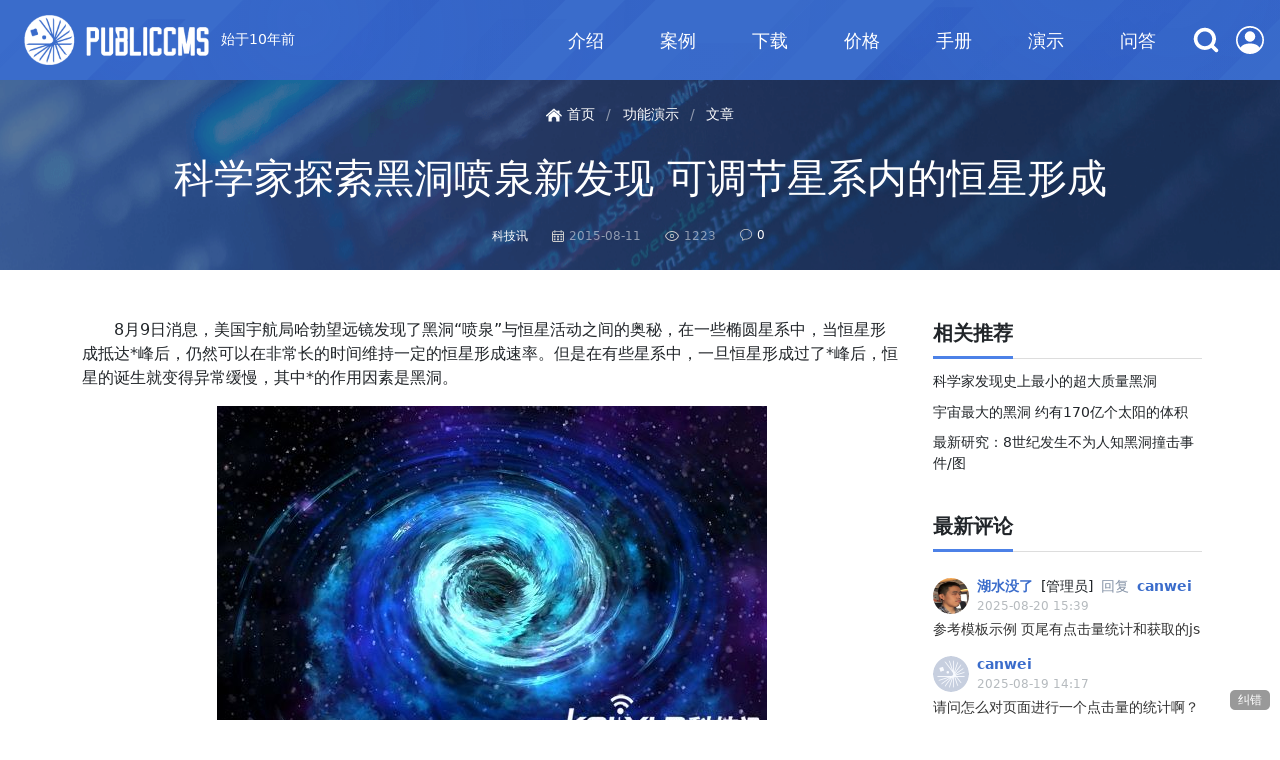

--- FILE ---
content_type: text/html; charset=utf-8
request_url: https://www.publiccms.com/article/2015/08-11/35.html
body_size: 39687
content:
<!DOCTYPE html>
<html lang="zh-Hans">
    <head>
        <meta charset="utf-8">
        <title>科学家探索黑洞喷泉新发现 可调节星系内的恒星形成 - 文章</title>
        <meta name="keywords" content="科学家,探索,黑洞,喷泉,新,发现,可,调节,星系,内,的,恒星,形成"/>
        <meta name="description" content="美国宇航局哈勃望远镜发现了黑洞“喷泉”与恒星活动之间的奥秘，在一些椭圆星系中，当恒星形成抵达最高峰后，仍然可以在非常长的时间维持一定的恒星形成速率。但是在有些星系中，一旦恒星形成过了最高峰后，恒星的诞生就变得异常缓慢，其中最大的作用因素是黑洞。"/>
        <meta charset="utf-8">
<meta name="viewport" content="width=device-width, initial-scale=1">
<link href="https://download.publiccms.com/assets/css/bootstrap.min.css" rel="stylesheet">
<link href="https://download.publiccms.com/assets/css/animate.min.css" rel="stylesheet" >
<link href="https://download.publiccms.com/assets/css/style.css" rel="stylesheet">
 
    </head>
    <body>
        <nav class="navbar navbar-expand-md fixed-top">
    <div class="container-fluid g-0">
        <a href="//www.publiccms.com/" class="navbar-brand p-0 text-white fs-7 ms-3 ms-lg-4"  data-diy="place"  data-diy-id="/common/c32a4f4a-ff5d-49cf-bb59-5d9784539174.html">
            <img src="https://download.publiccms.com/assets/img/logo.png" class="h-100 me-2" alt="PublicCMS">
            始于10年前
        </a>
        <div class="navbar-toggler collapsed me-2" role="button" data-bs-toggle="collapse" data-bs-target="#navbarCollapse" aria-controls="navbarCollapse" aria-expanded="false" aria-label="Toggle navigation">
            <svg width="20" height="14" viewBox="0 0 20 14" xmlns="http://www.w3.org/2000/svg"><path d="M0 0v2h20V0H0zm0 6v2h20V6H0zm0 6v2h20v-2H0z" fill="#fff" fill-rule="nonzero"/></svg>
        </div>
        <div class="collapse navbar-collapse" id="navbarCollapse">
            <ul class="navbar-nav ms-auto fs-6p" data-diy="category">
                <li class="nav-item dropdown" data-id="9" data-diy-item="9">
                    <a class="nav-link" href="//www.publiccms.com/introduction/">介绍</a>
					<ul class="dropdown-menu">
						<li><a class="dropdown-item" href="//www.publiccms.com/version/" data-id="66" data-diy-item="66" >版本</a></li>
						<li><a class="dropdown-item" href="//www.publiccms.com/question/" data-id="67" data-diy-item="67" >问题</a></li>
						<li><a class="dropdown-item" href="//www.publiccms.com/help/" data-id="65" data-diy-item="65" >帮助</a></li>
						<li><a class="dropdown-item" href="//www.publiccms.com/science/" data-id="17" data-diy-item="17" >技术</a></li>
						<li><a class="dropdown-item" href="//www.publiccms.com/about/" data-id="114" data-diy-item="114" >关于我们</a></li>
					</ul>
                </li>
                <li class="nav-item dropdown" data-id="19" data-diy-item="19">
                    <a class="nav-link" href="//www.publiccms.com/case/">案例</a>
					<ul class="dropdown-menu">
						<li><a class="dropdown-item" href="//www.publiccms.com/case/gov/" data-id="86" data-diy-item="86" >政府</a></li>
						<li><a class="dropdown-item" href="//www.publiccms.com/case/society/" data-id="87" data-diy-item="87" >协会</a></li>
						<li><a class="dropdown-item" href="//www.publiccms.com/case/com/" data-id="88" data-diy-item="88" >企业</a></li>
						<li><a class="dropdown-item" href="//www.publiccms.com/case/edu/" data-id="89" data-diy-item="89" >学校</a></li>
						<li><a class="dropdown-item" href="//www.publiccms.com/case/org/" data-id="127" data-diy-item="127" >机构</a></li>
					</ul>
                </li>
                <li class="nav-item dropdown" data-id="74" data-diy-item="74">
                    <a class="nav-link" href="//www.publiccms.com/download.html">下载</a>
					<ul class="dropdown-menu">
						<li><a class="dropdown-item" href="//www.publiccms.com/download/basicsoftware/" data-id="129" data-diy-item="129" >运行环境</a></li>
						<li><a class="dropdown-item" href="//www.publiccms.com/download/sitetemplate/" data-id="130" data-diy-item="130" >站点模板</a></li>
					</ul>
                </li>
                <li class="nav-item dropdown" data-id="93" data-diy-item="93">
                    <a class="nav-link" href="//www.publiccms.com/price.html">价格</a>
					<ul class="dropdown-menu">
						<li><a class="dropdown-item" href="//www.publiccms.com/online/" data-id="96" data-diy-item="96" >在线交易</a></li>
					</ul>
                </li>
                <li class="nav-item dropdown" data-id="100" data-diy-item="100">
                    <a class="nav-link" href="//www.publiccms.com/guide/628.html">手册</a>
					<ul class="dropdown-menu">
						<li><a class="dropdown-item" href="//www.publiccms.com/guide/628.html" data-id="101" data-diy-item="101" >运行环境</a></li>
						<li><a class="dropdown-item" href="//www.publiccms.com/guide/630.html" data-id="102" data-diy-item="102" >产品安装</a></li>
						<li><a class="dropdown-item" href="//www.publiccms.com/guide/6930806950347149312.html" data-id="103" data-diy-item="103" >产品使用</a></li>
						<li><a class="dropdown-item" href="//www.publiccms.com/guide/6834385649076801536.html" data-id="104" data-diy-item="104" >模板制作</a></li>
						<li><a class="dropdown-item" href="//www.publiccms.com/guide/6930802616070836224.html" data-id="105" data-diy-item="105" >二次开发</a></li>
					</ul>
                </li>
                <li class="nav-item dropdown" data-id="69" data-diy-item="69">
                    <a class="nav-link" href="//www.publiccms.com/demo/">演示</a>
					<ul class="dropdown-menu">
						<li><a class="dropdown-item" href="https://cms.publiccms.com/admin/" ref="nofollow" target="_blank" data-id="110" data-diy-item="110" >后台功能演示</a></li>
						<li><a class="dropdown-item" href="//www.publiccms.com/ui/" ref="nofollow" target="_blank" data-id="29" data-diy-item="29" >后台UI</a></li>
						<li><a class="dropdown-item" href="https://www.publiccms.com/vue.html" ref="nofollow" target="_blank" data-id="94" data-diy-item="94" >VUE</a></li>
						<li><a class="dropdown-item" href="https://cms.publiccms.com/interface.html" ref="nofollow" target="_blank" data-id="77" data-diy-item="77" >接口</a></li>
						<li><a class="dropdown-item" href="https://www.publiccms.com/demonstrate/" ref="nofollow" target="_blank" data-id="112" data-diy-item="112" >功能演示</a></li>
					</ul>
                </li>
                <li class="nav-item dropdown" data-id="68" data-diy-item="68">
                    <a class="nav-link" href="//www.publiccms.com/support/">问答</a>
					<ul class="dropdown-menu">
						<li><a class="dropdown-item" href="https://www.oschina.net/question/tag/publiccms" ref="nofollow" target="_blank" data-id="111" data-diy-item="111" >OSCHINA</a></li>
						<li><a class="dropdown-item" href="https://github.com/sanluan/PublicCMS/issues" ref="nofollow" target="_blank" data-id="84" data-diy-item="84" >GITHUB</a></li>
						<li><a class="dropdown-item" href="https://gitee.com/sanluan/PublicCMS/issues" ref="nofollow" target="_blank" data-id="85" data-diy-item="85" >GITEE</a></li>
						<li><a class="dropdown-item" href="https://www.jianshu.com/search?q=publiccms&amp;page=1&amp;type=note" ref="nofollow" target="_blank" data-id="107" data-diy-item="107" >简书</a></li>
						<li><a class="dropdown-item" href="https://so.csdn.net/so/search?q=publiccms&amp;t=&amp;u=&amp;s=new" ref="nofollow" target="_blank" data-id="108" data-diy-item="108" >CSDN</a></li>
						<li><a class="dropdown-item" href="https://www.zhihu.com/search?q=publiccms&amp;type=content" ref="nofollow" target="_blank" data-id="109" data-diy-item="109" >知乎</a></li>
						<li><a class="dropdown-item" href="https://mp.weixin.qq.com/mp/appmsgalbum?action=getalbum&amp;album_id=2284957083634565128" ref="nofollow" target="_blank" data-id="113" data-diy-item="113" >雄雄的小课堂</a></li>
					</ul>
                </li>
            </ul>
            <div class="pe-2 mt-3 mt-md-0 ms-3 ms-lg-0" data-diy="user">
                <a class="px-2" href="#" data-bs-toggle="modal" data-bs-target="#searchModal">
                    <img src="https://download.publiccms.com/assets/img/icon-search.svg" alt="search">
                </a>
				<a class="px-2 float-end me-3 me-lg-0 user-login" href="//cms.publiccms.com/member/login.html">
                    <img src="https://download.publiccms.com/assets/img/icon-user.svg" alt="user">
                </a>
				<a class="px-2 float-end me-3 me-lg-0 user-logout" href="//cms.publiccms.com/member/">
                    <img src="https://download.publiccms.com/assets/img/icon-user.svg" alt="user">
                </a>
            </div>
        </div>
    </div>
</nav>
 

        <div class="banner-l3 position-relative d-flex align-items-center justify-content-center" style="background:#22407c url(https://download.publiccms.com/assets/img/banner-l3-bg-1.png) 50% 50% no-repeat;">
            <div class="container text-center position-relative py-3 py-md-4 text-white">
                <div class="breadcrumbs fs-7 text-white d-inline-flex align-items-center text-opacity-50"  data-diy="category" data-diy-id="12">
	<a href="//www.publiccms.com/"><img src="https://download.publiccms.com/assets/img/icon-home.svg" alt="home-icon"> 首页</a>
				 / <a href="//www.publiccms.com/demonstrate/" data-id="1">功能演示</a>
				 / <a href="//www.publiccms.com/article/" data-id="12">文章</a>
                </div>
                <h1 class="my-4" data-diy="content" data-diy-id="35"><a href="//www.publiccms.com/article/2015/08-11/35.html" class="text-white">科学家探索黑洞喷泉新发现 可调节星系内的恒星形成</a></h1>
                <footer class="fs-8 text-white text-opacity-50 d-flex align-items-center justify-content-center">
					<span class="me-4 d-inline-flex align-items-center"><a href="http://www.kejixun.com/article/201508/117523.html" class="text-white" target="_blank">科技讯</a></span>
                    <span class="me-4 d-inline-flex align-items-center"><img src="https://download.publiccms.com/assets/img/icon-calendar.svg" alt="date-icon">2015-08-11</span>
                    <span class="me-4 d-inline-flex align-items-center"><img src="https://download.publiccms.com/assets/img/icon-view.svg" alt="view-icon"><span id="clicks">loading</span></span>
                    <a href="#comments" data-diy="comment"><span class="me-4 d-inline-flex align-items-center text-white"><img src="https://download.publiccms.com/assets/img/icon-comment.svg" alt="comment-icon">0</span></a>
                </footer>
            </div>
        </div>

        <div class="container">
            <div class="row justify-content-center">
                <div class="col-md-9 pe-4">
                    <article class="article-cont mt-5" data-diy="content" data-diy-id="35">
                        <div class="clearfix" id="content">
                            <p style="text-indent: 2em; text-align: left;">8月9日消息，美国宇航局哈勃望远镜发现了黑洞“喷泉”与恒星活动之间的奥秘，在一些椭圆星系中，当恒星形成抵达*峰后，仍然可以在非常长的时间维持一定的恒星形成速率。但是在有些星系中，一旦恒星形成过了*峰后，恒星的诞生就变得异常缓慢，其中*的作用因素是黑洞。</p><p style="text-align:center"><img src="https://download.publiccms.com/upload/2015/08/10/11-33-1102991992566350.jpg" title="11-32-480384-472686694.jpg" alt="20150809072340160.jpg"/></p><p style="text-indent: 2em; text-align: left;">　　美国宇航局<a href="http://www.kejixun.com/kexue/" target="_blank">科学</a>家近日宣布，发现了黑洞控制星系内恒星形成的证据，根据来自两个独立的研究小组报告，黑洞、高速漂流和新生恒星之间存在调节周期，黑洞可控制恒星的诞生速率。</p><p style="text-indent: 2em; text-align: left;">　　密歇根州立大学的<a href="http://www.kejixun.com/kexue/" target="_blank">科学</a>家梅根-多纳休认为，星系中的气体分布范围极广，在不同区域内，气体包含的物质有所区别，就像地球的大气中，包含了气体、云、雨等。如果星系内的气体被比喻做云层，那么黑洞周围的时空显然就是雷暴天气了。黑洞产生的高速漂流从星系中央释放，一些气体开始冷却。冷却后的气体可以参与恒星形成过程，哈勃望远镜独特的远紫外观测能力可以直接发现恒星形成之前形成的气体“阵雨”。</p><p style="text-align:center"><img src="https://download.publiccms.com/upload/2015/08/10/11-33-110312761027995.jpg" title="11-33-070178-289300156.jpg" alt="20150809072349520.jpg"/></p><p style="text-indent: 2em; text-align: left;">　这一发现解释了为什么宇宙中许多椭圆星系的恒星形成速率并不高，科学家认为是黑洞在“控制”着星系内的恒星形成，高速喷流对星系内的气体分布形成了影响。密歇根大学还开发出一套可模拟星系内气体的流体力学模型，研究在黑洞介入的情况下，星系内的气体是如何运动的。</p><p style="text-indent: 2em; text-align: left;">　　在本项研究中，科学家不仅使用哈勃望远镜，还调用了星系演化探测器、赫歇尔空间天文台、斯皮策太空望远镜、钱德拉X射线天文台等在数据，解释了星系“生态系统”是如何运作的，黑洞对宿主星系拥有强大的统治力。</p>
                        </div>
						<p>标签:<a href="//search.publiccms.com/?tagIds=54" target="_blank">黑洞</a></p>
                    </article>
                    <div class="my-4 py-4 d-flex justify-content-between align-items-start">
                        <div class="d-flex align-items-center me-4">
                            <svg width="17" height="32" viewBox="0 0 17 32" fill="none" xmlns="http://www.w3.org/2000/svg"><path d="M2.148 16.296l14.42-14.574c.474-.478.573-1.154.22-1.509-.35-.355-1.02-.256-1.492.221L.459 15.43a1.568 1.568 0 0 0-.218.272.915.915 0 0 0 .023 1.263L14.88 31.734a.901.901 0 0 0 .636.266.895.895 0 0 0 .832-.562.917.917 0 0 0-.196-.992L2.15 16.294v.002z" fill="#E6E6E6"/></svg>
                            <a href="//www.publiccms.com/article/2015/08-10/34.html" class="d-flex flex-column align-items-start ms-3">
                                <span class="fs-6p">上一篇</span>
                                <span class="text-secondary text-opacity-50 fs-7">Win10 Mobile预览版10512升级截图曝光</span>
                            </a>
                        </div>
                        <div class="d-flex align-items-center ms-4">
                            <a href="//www.publiccms.com/article/2015/08-11/151.html" class="d-flex flex-column align-items-end text-end me-3">
                                <span class="fs-6p">下一篇</span>
                                <span class="text-secondary text-opacity-50 fs-7">人民币贬值将对房产房价产生的影响</span>
                            </a>
                            <svg width="17" height="32" viewBox="0 0 17 32" fill="none" xmlns="http://www.w3.org/2000/svg"><path d="M15.625 17.19L1.205 2.614C.73 2.138.632 1.462.985 1.107c.351-.355 1.02-.257 1.493.22l14.836 14.997c.085.084.158.176.218.271a.915.915 0 0 1-.023 1.264L2.894 32.627a.898.898 0 0 1-.981.197.9.9 0 0 1-.488-.493.919.919 0 0 1 .196-.991l14.003-14.152.001.001z" fill="#E6E6E6"/></svg>
                        </div>
                    </div>
<div id="comments" data-diy="comment">
	<h6 class="mb-1 pb-2"><a href="//cms.publiccms.com/member/comment.html?contentId=35">0条评论</a></h6>
	<div class="user-login">
		<div class="form-control text-center" style="line-height:5;"><a href="//cms.publiccms.com/member/login.html">登录后发布评论</a></div>
	</div>
	<div class="user-logout comment-text-box">
		<form method="post" action="//cms.publiccms.com/comment/save" onsubmit="return comment();">
			<input type="hidden" name="replyId" value=""/>
			<input type="hidden" name="_csrf" value=""/>
			<input type="hidden" name="contentId" value="35"/>
			<input name="returnUrl" type="hidden" value="//cms.publiccms.com/member/comment.html?contentId=35" />
			<textarea name="text" class="form-control" placeholder="怎样都是敲击几次键盘，不妨把您的心中想法分享给大家" rows="3" maxlength="1000"></textarea>
			<button type="submit" class="btn btn-primary mt-3">提交</button>
		</form>
	</div>
	<ul class="comments-list px-0 py-4">
	</ul>
</div>
                </div>
				<aside class="col-md-3 px-2 mt-5">
					<header class="tab-header fs-5">
						<b class="pb-2">相关推荐</b>
					</header>
					<div class="list-group list-group-flush article-list-side py-2 fs-7 mb-4">
							<a href="//www.publiccms.com/article/2015/08-13/154.html" class="list-group-item" title="科学家发现史上最小的超大质量黑洞">科学家发现史上最小的超大质量黑洞</a>
							<a href="//www.publiccms.com/article/2015/08-13/156.html" class="list-group-item" title="宇宙最大的黑洞 约有170亿个太阳的体积">宇宙最大的黑洞 约有170亿个太阳的体积</a>
							<a href="//www.publiccms.com/article/2015/08-13/155.html" class="list-group-item" title="最新研究：8世纪发生不为人知黑洞撞击事件/图">最新研究：8世纪发生不为人知黑洞撞击事件/图</a>
					</div>
					<div data-diy="place" data-diy-id="/54f5253d-d008-4e5c-b3b6-95158bce8dca.html">
	<header class="tab-header fs-5">
		<b class="pb-2">最新评论</b>
	</header>
	<ul class="comments-list px-0 pt-4 mb-4" data-diy="comment">
		<li class="comment" data-diy-item="7363837180428423168">
			<div class="d-flex align-items-center">
				<figure class="rounded-circle">
					<img alt="湖水没了" src="https://download.publiccms.com/upload/2022/02-04/21-24-040624-1927053365.jpg">
				</figure>
				<div>
					<a href="//cms.publiccms.com/member/user.html?id=1" class="fw-bold me-2">湖水没了</a><span>[管理员]</span><span class="text-muted ms-2">回复</span><a href="//cms.publiccms.com/member/user.html?id=1454" class=" fw-bold ms-2">canwei</a>
					<div class="text-secondary text-opacity-50 fs-8">2025-08-20 15:39</div>
				</div>
			</div>
			<p class="mt-1">
				<a href="//www.publiccms.com/guide/7275037513138311168.html#comments">参考模板示例 页尾有点击量统计和获取的js</a>
			</p>
		</li>
		<li class="comment" data-diy-item="7363454060529192960">
			<div class="d-flex align-items-center">
				<figure class="rounded-circle">
					<img alt="canwei" src="//www.publiccms.com/assets/img/logo-graphic.png">
				</figure>
				<div>
					<a href="//cms.publiccms.com/member/user.html?id=1454" class="fw-bold me-2">canwei</a><span></span>
					<div class="text-secondary text-opacity-50 fs-8">2025-08-19 14:17</div>
				</div>
			</div>
			<p class="mt-1">
				<a href="//www.publiccms.com/guide/7275037513138311168.html#comments">请问怎么对页面进行一个点击量的统计啊？</a>
			</p>
		</li>
		<li class="comment" data-diy-item="7344881720862183424">
			<div class="d-flex align-items-center">
				<figure class="rounded-circle">
					<img alt="演示用户3" src="https://download.publiccms.com/assets/images/wechat_account_1.jpg">
				</figure>
				<div>
					<a href="//cms.publiccms.com/member/user.html?id=126" class="fw-bold me-2">演示用户3</a><span>[管理员]</span>
					<div class="text-secondary text-opacity-50 fs-8">2025-06-29 08:17</div>
				</div>
			</div>
			<p class="mt-1">
				<a href="//www.publiccms.com/version/2025/06-26/7343892360314490880.html#comments">提的分类列表支持一件展开，支持在菜单分类中上下拖拽，分类很多的话，支持分类搜索功能，内容列表操作不美观等等问题</a>
			</p>
		</li>
	</ul>
</div> 
						<header class="tab-header fs-5" data-diy="place" data-diy-id="/17fbfe62-4fbe-4987-93d5-85383ebc5aa4.html">
		<b class="pb-2"><a href="//cms.publiccms.com/member/votelist.html">最新投票</a></b>
	</header>
	<div class="list-group list-group-flush article-list-side py-2 fs-7 mb-4">
			<div class="list-group-item">
				<p class="text-body mb-1">
					<a href="//cms.publiccms.com/member/vote.html?id=3">你的电脑内存多大的</a>					
				</p>
				<footer class="fs-8 text-secondary text-opacity-50 d-flex align-items-center">
					<span class="me-4 d-inline-flex align-items-center">截止:2030-01-01</span>
				</footer>
				<p class="fs-7 text-secondary mt-2 mb-2">你的电脑内存是多大的，内存哦不是硬盘</p>
				
				<ol class="vote">
					<li>
						<div class="progress-box">
							<div class="progress-bar" style="width:100%;"></div>
							<div class="progress-text">
								<a href="//cms.publiccms.com/member/vote.html?id=3" title="2G以下">2G以下<span class="float-end">投票后查看</span></a>
							</div>
						</div>
					</li>
					<li>
						<div class="progress-box">
							<div class="progress-bar" style="width:100%;"></div>
							<div class="progress-text">
								<a href="//cms.publiccms.com/member/vote.html?id=3" title="2G-4G">2G-4G<span class="float-end">投票后查看</span></a>
							</div>
						</div>
					</li>
					<li>
						<div class="progress-box">
							<div class="progress-bar" style="width:100%;"></div>
							<div class="progress-text">
								<a href="//cms.publiccms.com/member/vote.html?id=3" title="4G-8G">4G-8G<span class="float-end">投票后查看</span></a>
							</div>
						</div>
					</li>
				</ol>
			</div>
			<div class="list-group-item">
				<p class="text-body mb-1">
					<a href="//cms.publiccms.com/member/vote.html?id=2">你在使用什么版本的Java</a>					
				</p>
				<footer class="fs-8 text-secondary text-opacity-50 d-flex align-items-center">
					<span class="me-4 d-inline-flex align-items-center">截止:2030-01-01</span>
				</footer>
				<p class="fs-7 text-secondary mt-2 mb-2">你在使用什么版本的Java</p>
				
				<ol class="vote">
					<li>
						<div class="progress-box">
							<div class="progress-bar" style="width:100%;"></div>
							<div class="progress-text">
								<a href="//cms.publiccms.com/member/vote.html?id=2" title="Java8">Java8<span class="float-end">投票后查看</span></a>
							</div>
						</div>
					</li>
					<li>
						<div class="progress-box">
							<div class="progress-bar" style="width:100%;"></div>
							<div class="progress-text">
								<a href="//cms.publiccms.com/member/vote.html?id=2" title="Java9">Java9<span class="float-end">投票后查看</span></a>
							</div>
						</div>
					</li>
					<li>
						<div class="progress-box">
							<div class="progress-bar" style="width:100%;"></div>
							<div class="progress-text">
								<a href="//cms.publiccms.com/member/vote.html?id=2" title="Java11">Java11<span class="float-end">投票后查看</span></a>
							</div>
						</div>
					</li>
				</ol>
			</div>
			<div class="list-group-item">
				<p class="text-body mb-1">
					<a href="//cms.publiccms.com/member/vote.html?id=1">你的网站运行在什么操作系统上？</a>					
				</p>
				<footer class="fs-8 text-secondary text-opacity-50 d-flex align-items-center">
					<span class="me-4 d-inline-flex align-items-center">截止:2030-01-01</span>
				</footer>
				<p class="fs-7 text-secondary mt-2 mb-2">你的网站运行在什么操作系统上？</p>
				
				<ol class="vote">
					<li>
						<div class="progress-box">
							<div class="progress-bar" style="width:100%;"></div>
							<div class="progress-text">
								<a href="//cms.publiccms.com/member/vote.html?id=1" title="linux">linux<span class="float-end">投票后查看</span></a>
							</div>
						</div>
					</li>
					<li>
						<div class="progress-box">
							<div class="progress-bar" style="width:100%;"></div>
							<div class="progress-text">
								<a href="//cms.publiccms.com/member/vote.html?id=1" title="windows server">windows server<span class="float-end">投票后查看</span></a>
							</div>
						</div>
					</li>
					<li>
						<div class="progress-box">
							<div class="progress-bar" style="width:100%;"></div>
							<div class="progress-text">
								<a href="//cms.publiccms.com/member/vote.html?id=1" title="其他">其他<span class="float-end">投票后查看</span></a>
							</div>
						</div>
					</li>
				</ol>
			</div>
	</div>
 
						<header class="tab-header fs-5" data-diy="place" data-diy-id="/3fefc879-2ef2-448d-909f-dc31849bcf29.html">
		<a href="//cms.publiccms.com/member/surveyList.html"><b class="pb-2">最新问卷调查</b></a>
	</header>
	<div class="list-group list-group-flush article-list-side py-2 fs-7 mb-4">
		<div class="list-group-item">
			<p class="text-body mb-1"><a href="//cms.publiccms.com/member/survey.html?id=3">PublicCMS最需要简化的功能</a></p>
			<footer class="fs-8 text-secondary text-opacity-50 d-flex align-items-center">
				<span class="me-4 d-inline-flex align-items-center">截止:2030-01-01</span>
			</footer>
			<p class="fs-7 text-secondary mt-2 mb-2">PublicCMS最需要简化的功能有哪些</p>			
		</div>
		<div class="list-group-item">
			<p class="text-body mb-1"><a href="//cms.publiccms.com/member/survey.html?id=2">基础知识考试</a></p>
			<footer class="fs-8 text-secondary text-opacity-50 d-flex align-items-center">
				<span class="me-4 d-inline-flex align-items-center">截止:2030-01-01</span>
			</footer>
			<p class="fs-7 text-secondary mt-2 mb-2">PublicCMS基础知识考试</p>			
		</div>
		<div class="list-group-item">
			<p class="text-body mb-1"><a href="//cms.publiccms.com/member/survey.html?id=1">对PublicCMS的意见</a></p>
			<footer class="fs-8 text-secondary text-opacity-50 d-flex align-items-center">
				<span class="me-4 d-inline-flex align-items-center">截止:2030-01-01</span>
			</footer>
			<p class="fs-7 text-secondary mt-2 mb-2">欢迎提交</p>			
		</div>
	</div>
 
				</aside>
            </div>
        </div>

        <script>
            var itemString="itemType=content&itemId=35";
		var templatePath='system/article.html';
		</script>
        <footer id="g-footer" class="container-fluid g-0 pt-5 fs-7" data-diy="place" data-diy-id="/footer/7f8bacb5-30ca-4641-b66f-987d447b1a85.html">
    <div class="container gx-4 g-lg-0">
        <div class="row justify-content-between text-white text-opacity-75">
            <div class="col-md-3 mb-5 mb-md-4" data-diy="pagedata">
                <div class="mb-4 fs-6">
                    <img src="https://download.publiccms.com/assets/img/logo.png" alt="LOGO" class="w-50 me-2">
                    与先进同行
                </div>
                <p data-diy-item='index.html'>PublicCMS采用2026年新版本主流JAVA技术开发；完全开源，架构科学，轻松支撑千万数据、千万PV；目前已经拥有全球0.0005%的用户，诸多明星网站案例。提供免费版本产品、免费技术支持，为您快速建站，建设大规模站点提供强大驱动，也是企业级项目产品原型的良好选择。</p>
            </div>
            <div class="col-auto mb-5 mb-md-4">
                <dl data-diy="region" data-diy-id="0b584103-4d6e-4940-8519-f40cbb056db8">
                    <dt class="fs-5 mb-4">联系方式</dt>
					<dd class="d-flex" data-diy="place" data-diy-id="/footer/4afbbf15-b77e-4ab6-ab21-44b82c096230.html">
	<span class="flex-shrink-0">文档工具：</span>
	<div>
		<a href="//cms.publiccms.com/place/redirect?id=2206"  class="text-white ps-1" target="_blank">指令函数手册</a>
		<a href="//cms.publiccms.com/place/redirect?id=2037"  class="text-white ps-1" target="_blank">数据结构</a>
		<a href="//cms.publiccms.com/place/redirect?id=2038"  class="text-white ps-1" target="_blank">Java API</a>
		<a href="//cms.publiccms.com/place/redirect?id=2039"  class="text-white ps-1" target="_blank">FreeMarker在线测试</a>
		<a href="//cms.publiccms.com/place/redirect?id=2040"  class="text-white ps-1" target="_blank">FreeMarker文档</a>
	</div>
</dd> <dd class="d-flex" data-diy="place" data-diy-id="/footer/adef8c86-1dbf-4ec7-9b9d-b20a486e7708.html">
	 <span class="flex-shrink-0">产品购买：</span>
	 <div>
		 <a href="#"  class="text-white" data-bs-toggle="modal" data-bs-target="#wechatModal2">
			 <img src="https://download.publiccms.com/assets/img/icon-wx.svg" alt="wechat"> ttyghxqnana(不懂技术)
		 </a>
	 </div>
</dd>
<dd class="d-flex" data-diy="place" data-diy-id="/footer/0f5a4595-4cd8-4be2-94e8-acb5d5e47e89.html">
	<span class="flex-shrink-0">技术交流：</span>
	<div>
	<a href="//cms.publiccms.com/place/redirect?id=2033" class="text-white">二群481589563</a>、
	<a href="//cms.publiccms.com/place/redirect?id=2034" class="text-white">三群638756883</a>、
	<a href="//cms.publiccms.com/place/redirect?id=2035" class="text-white">四群930992232</a>	</div>
</dd>
<dd class="d-flex" data-diy="place" data-diy-id="/footer/0e73b4b4-f1ce-45b4-9249-a39abe0141c7.html">
	<span class="flex-shrink-0">售后支持：</span>
	<div>
		<a href="#" class="text-white" data-bs-toggle="modal" data-bs-target="#wechatModal1">
			<img src="https://download.publiccms.com/assets/img/icon-wx.svg" alt="wechat"> kerneler
		</a>
		<a href="https://wpa.qq.com/msgrd?v=3&amp;uin=315415433&amp;site=PublicCMS&amp;Menu=yes"  class="text-white" target="_blank"><img src="https://download.publiccms.com/assets/img/icon-qq.svg"  alt="qq" class="ms-2"> 315415433</a>
	</div>
</dd>
<dd class="d-flex" data-diy="place" data-diy-id="/footer/691fe8ed-4863-4ad4-83bb-f6e053aafbbd.html">
	 <span class="flex-shrink-0">漏洞平台：</span>
	 <div>
		<a href="//cms.publiccms.com/place/redirect?id=2107" class="text-white" target="_blank">国家信息安全漏洞共享平台</a> 
		<a href="//cms.publiccms.com/place/redirect?id=2106" class="text-white" target="_blank">网络安全威胁和漏洞信息共享平台</a> 
	 </div>
</dd> 
                </dl>
            </div>
            <div class="col-md-3 mb-5 mb-md-4">
                <dl>
                    <dt class="fs-5 mb-4">关于我们</dt>
                    <dd class="mb-3">
                        <img src="https://download.publiccms.com/assets/img/logo-heycore.png" alt="company" class="img-fluid">
                    </dd>
                    <dd data-diy="place" data-diy-id="/footer/7f8bacb5-30ca-4641-b66f-987d447b1a85.html">
                        <p>我们专注提供专业的软件产品和技术。为合作伙伴提供安全可靠的软件产品与解决方案，共同帮助终端用户实现业务创新、快速发展。</p>
                    </dd>
                </dl>
            </div>
        </div>
    </div>
    <div class="container-fluid g-3 g-lg-0 py-3 text-white text-opacity-50">
        <div class="container">
            <div class="row justify-content-between">
				<div class="col-md-auto" data-diy="place" data-diy-id="/cfdc226d-8abc-48ec-810d-f3941b175b20.html">
	友情链接
	<a href="//cms.publiccms.com/place/redirect?id=2200" class="text-white ps-1" target="_blank" data-diy-item="2200">老牌驰骋工作流</a>
	<a href="//cms.publiccms.com/place/redirect?id=545" class="text-white ps-1" target="_blank" data-diy-item="545">PESCMS</a>
	<a href="//cms.publiccms.com/place/redirect?id=538" class="text-white ps-1" target="_blank" data-diy-item="538">ShopXO免费开源商城</a>
	<a href="//cms.publiccms.com/place/redirect?id=127" class="text-white ps-1" target="_blank" data-diy-item="127">t-io 网络通信框架</a>
	<a href="//cms.publiccms.com/member/friendlink.html" class="text-white ps-1">申请友链</a>
</div> 
                <div class="col-md-auto">
                    &copy; 2026 PublicCMS.com All Rights Reserved.
                    <span class="d-block d-lg-inline" data-diy="place" data-diy-id="/footer/9eedb96c-4f47-422e-8020-81a4b362e0a6.html">
	<a href="//cms.publiccms.com/place/redirect?id=2198" class="text-white" rel="noreferrer" target="_blank"><img src="https://download.publiccms.com/upload/2024/11-25/08-24-510600-34423391.png" alt="icon" height="16"/> 津公网安备12011302141523号</a> 
	<a href="//cms.publiccms.com/place/redirect?id=2042" class="text-white" rel="noreferrer" target="_blank">津ICP备19003922号-2</a> 
</span> 
					<a href="//www.publiccms.com/sitemap.xml" class="text-white ps-1" target="_blank">站点地图</a>
					<a href="//cms.publiccms.com/member/case.html" class="text-white ps-1">案例提交</a> 
                </div>                
				<div class="col-md-auto">今天04:00前有1528人访问1555次，昨天8509人访问9024次，累计1029163人，2026-01-20最高8956人</div>
            </div>
        </div>
    </div>
</footer>
<!-- 搜索 -->
<div class="modal fade" id="searchModal" aria-hidden="true">
    <div class="modal-dialog modal-xl">
        <div class="modal-content bg-transparent border-0">
            <form action="//search.publiccms.com/" method="get">
                <div class="input-group mb-3">
                    <input type="search" name="word" class="form-control fs-3" placeholder="您想搜索什么？">
                    <button class="btn btn-primary flex-shrink-0 px-2 px-md-5 fs-4" type="submit">立即搜索</button>
                </div>
            </form>
            <div class="text-center mt-3 text-white">
	<h5>热门搜索</h5>
	<div class="keywords mt-2" data-diy="place" data-diy-id="/common/4bc5a951-eb94-4b1b-bf6d-5491cb6db866.html">
			<a href="//search.publiccms.com/?word=%E5%90%AF%E5%8A%A8%E6%B5%81%E7%A8%8B%E5%9B%BE">启动流程图</a>
			<a href="//search.publiccms.com/?word=%E5%A4%9A%E7%AB%99%E7%82%B9">多站点</a>
			<a href="//search.publiccms.com/?word=%E9%A1%B5%E9%9D%A2%E7%89%87%E6%AE%B5">页面片段</a>
			<a href="//search.publiccms.com/?word=%E6%96%B0%E5%8A%9F%E8%83%BD">新功能</a>
			<a href="//search.publiccms.com/?word=%E4%B9%B1%E7%A0%81">乱码</a>
			<a href="//search.publiccms.com/?word=%E6%95%B0%E6%8D%AE%E5%BA%93">数据库</a>
			<a href="//search.publiccms.com/?word=%E8%A7%86%E9%A2%91%E6%95%99%E7%A8%8B">视频教程</a>
			<a href="//search.publiccms.com/?word=%E9%9D%99%E6%80%81%E5%8C%96">静态化</a>
			<a href="//search.publiccms.com/?word=%E8%BE%BE%E6%A2%A6%E6%95%B0%E6%8D%AE%E5%BA%93">达梦数据库</a>
			<a href="//search.publiccms.com/?word=%E7%BD%91%E7%AB%99%E5%88%B6%E4%BD%9C">网站制作</a>
			<a href="//search.publiccms.com/?word=%E9%87%91%E8%9D%B6">金蝶</a>
			<a href="//search.publiccms.com/?word=%E6%89%A9%E5%B1%95%E5%AD%97%E6%AE%B5">扩展字段</a>
			<a href="//search.publiccms.com/?word=HTTPS">HTTPS</a>
			<a href="//search.publiccms.com/?word=ssi">ssi</a>
			<a href="//search.publiccms.com/?word=idea">idea</a>
			<a href="//search.publiccms.com/?word=tomcat">tomcat</a>
			<a href="//search.publiccms.com/?word=nginx">nginx</a>
			<a href="//search.publiccms.com/?word=%E8%A5%BF%E6%B8%B8%E8%AE%B0">西游记</a>
			<a href="//search.publiccms.com/?word=tongweb">tongweb</a>
			<a href="//search.publiccms.com/?word=%E5%90%8E%E5%8F%B0%E8%AE%BF%E9%97%AE%E8%B7%AF%E5%BE%84%E4%BF%AE%E6%94%B9">后台访问路径修改</a>
	</div>
	<h5>热门标签</h5>
	<div class="keywords mt-2">
		<a href="//search.publiccms.com/?tagIds=30">PublicCMS</a>
		<a href="//search.publiccms.com/?tagIds=51">2016</a>
		<a href="//search.publiccms.com/?tagIds=54">黑洞</a>
		<a href="//search.publiccms.com/?tagIds=58">爆炸</a>
		<a href="//search.publiccms.com/?tagIds=59">太空</a>
		<a href="//search.publiccms.com/?tagIds=57">天津</a>
		<a href="//search.publiccms.com/?tagIds=32">win10</a>
		<a href="//search.publiccms.com/?tagIds=66">tomcat</a>
		<a href="//search.publiccms.com/?tagIds=33">Windows</a>
		<a href="//search.publiccms.com/?tagIds=92">idea</a>
		<a href="//search.publiccms.com/?tagIds=63">SSI</a>
		<a href="//search.publiccms.com/?tagIds=87">2017</a>
		<a href="//search.publiccms.com/?tagIds=93">W3Techs</a>
		<a href="//search.publiccms.com/?tagIds=67">apache</a>
		<a href="//search.publiccms.com/?tagIds=15">2015</a>
		<a href="//search.publiccms.com/?tagIds=94">金蝶</a>
		<a href="//search.publiccms.com/?tagIds=99">国产化</a>
		<a href="//search.publiccms.com/?tagIds=64">IIS</a>
		<a href="//search.publiccms.com/?tagIds=76">诗</a>
		<a href="//search.publiccms.com/?tagIds=62">股票</a>
	</div>
</div> 
            <button type="button" class="btn-close position-absolute" data-bs-dismiss="modal" aria-label="Close"></button>
        </div>
    </div>
</div>
<!-- 微信1 -->
<div class="modal fade  wechat-modal" id="wechatModal1" tabindex="-1" aria-hidden="true">
    <div class="modal-dialog modal-xl">
        <div class="text-center bg-transparent border-0">
            <img src="https://download.publiccms.com/assets/images/wechat_account_1.jpg" alt="微信">
            <button type="button" class="btn-close position-absolute" data-bs-dismiss="modal" aria-label="Close"></button>
        </div>
    </div>
</div>
<!-- 微信2 -->
<div class="modal fade wechat-modal" id="wechatModal2" tabindex="-1" aria-hidden="true">
    <div class="modal-dialog modal-xl">
        <div class="text-center bg-transparent border-0">
            <img src="https://download.publiccms.com/assets/images/wechat_account_2.jpg" alt="微信">
            <button type="button" class="btn-close position-absolute" data-bs-dismiss="modal" aria-label="Close"></button>
        </div>
    </div>
</div>
<script src="https://download.publiccms.com/assets/js/bootstrap.bundle.min.js"></script>
<script src="https://download.publiccms.com/assets/js/jquery.min.js"></script>
<script src="https://download.publiccms.com/assets/js/cms.support.js"></script>
<script>var CMS_PATH='//cms.publiccms.com/';</script>
<script src="https://download.publiccms.com/assets/js/main.js"></script>
<script>    
    var ca = cmsAnalytics();
    var url='//cms.publiccms.com/api/visit/record';
    if("string" ==typeof itemString){
        url=url+"?"+itemString;
    }
	ca.setDomain('publiccms.com');
	ca.setPath('/');
    ca.report(url);
	
	var _hmt = _hmt || [];
(function() {
  var hm = document.createElement("script");
  hm.src = "https://hm.baidu.com/hm.js?bd81f02e5329554415de9ee15f916a98";
  var s = document.getElementsByTagName("script")[0]; 
  s.parentNode.insertBefore(hm, s);
})();
	
	document.write("<a href=\"https://cms.publiccms.com/member/correct.html?title="+encodeURIComponent(document.title)+"&url="+encodeURIComponent(location.href)+"\" style=\"position:fixed;bottom:10px;right:10px;background-color:#999;color:#fff;border-radius:5px;font-size:12px;text-align:center;width:40px;height:20px;line-height:20px;\">纠错</a>");
</script>
 
        <script src="//www.publiccms.com/assets/ueditor/ueditor.parse.min.js"></script>
        <script>
        $.getJSON('//cms.publiccms.com/api/contentClick?id=35', function(data){
			if(data.clicks > 100000){
               $('#clicks').text("10万+");
			} else if(data.clicks <10000){
                $('#clicks').text(data.clicks);
			} else {
				 $('#clicks').text(((data.clicks/10000)|0)+"万+");
            }
        });
        uParse('#content',{rootPath: '//www.publiccms.com/assets/ueditor/'});
        </script>
    </body>
</html>


--- FILE ---
content_type: text/css
request_url: https://download.publiccms.com/assets/css/style.css
body_size: 3003
content:
@charset "UTF-8";
@font-face {font-family:'latoregular';src:url('fonts/lato-regular-webfont.woff2') format('woff2'),url('fonts/lato-regular-webfont.woff') format('woff');font-weight:normal;font-style:normal;}
body{overflow-x:hidden;padding-top:80px;}
body.error{padding-top:0px;}
ul{list-style:none;}
.fs-0{font-size:3.5rem !important;}
.fs-6p {font-size:1.125rem !important;}
.fs-7 {font-size:0.875rem !important;}
.fs-8 {font-size:0.75rem !important;}
.fs-64{font-size:4rem!important;}
.fs-72{font-size:4.5rem!important;}
a {color:#3a6ccb;text-decoration:none ;}
a:hover {color:#0a58ca;}
.btn-primary {color:#fff;background-color:#4E80E0;border-color:#3A6CCB;}
.btn-primary:hover {color:#fff;background-color:#3A6CCB;}
.btn-white {color:#4E80E0;background-color:#fff;border-color:#fff;}
.btn-white:hover {color:#4E80E0;background-color:#F0F3FA;border-color:#F0F3FA;}
.bg-purple {--bs-bg-opacity:1;background-color:var(--bs-purple) !important;}
.text-muted {color:#8492a6 !important;}
::selection{text-decoration: underline;text-decoration-style: dotted;background-color:#3A6CCB33;}

#index-header{background:url(../img/index-header.svg) 50% -80px repeat-x;}
#index-header::before{content:"";width:100%;height:700px;background-color:#3A6CCB;position:absolute;top:-1px;left:0;z-index:-1;}
#index-header .btn{color:#3a64b5;border-color:#fff;}
#index-header .btn:hover{color:#FFC785;}
#index-header .btn-outline-light{color:#fff;}
.dropdown:hover>.dropdown-menu{display:block;}

#index-intro{margin-top:50px;box-shadow:0px 10px 30px rgba(0, 0, 0, 0.1);background:url(../img/index-intro-bg.svg) 50% 0 no-repeat;background-size:100%;}
#index-case{margin:0px auto;background:url(../img/index-case-bg.svg) 50% 50% no-repeat;}
.case-list figure{background-color:#fff;border-radius:5px;box-shadow:0px 3px 25px rgba(14, 9, 27, 0.05);transition:0.4s;overflow:hidden;}
.case-list figure:hover{box-shadow:0px 5px 40px rgba(14, 9, 27, 0.1);transform:scale(110%);}
.case-list figure img{max-width:80%;max-height:75%;}
.case-list figure::after{content:"";width:1px; padding-bottom:56.25%;margin:-1px; z-index:-1;}

.product-gallery{border:1px solid #eee;height:360px;line-height:360px;}
.product-gallery img{width:100%;vertical-align: middle;}
.thumb-list .swiper-slide{border:1px solid #eee;line-height:45px;}

#index-focus img{height:224px;width:300px;}
#index-focus .swiper-pagination{bottom:0px;}
#g-footer{margin:100px 0 0;background-image:url(../img/g-footer-bg.svg),radial-gradient(86.44% 527.01% at 19.36% 11.74%, #314774 0%, #22355B 100%);background-repeat:no-repeat;background-position:50% 0;}
#g-footer footer{background:rgba(255, 255, 255, 0.05);}

.navbar{background:#3A6CCB url(../img/index-header.svg) 50% 0 ;padding:0.9375rem 0;}
.navbar .navbar-brand{height:50px;}
.navbar .nav-link{color:#fff;}
.navbar .nav-link:hover{color:#FFC785;}
.navbar .selected .nav-link{color:#ffbb66;}
.navbar .nav-item{padding:0 1.25rem;}
.btn-price-tab{border-color:#4E80E0;}
.btn-price-tab span{color:#222;}
.btn-price-tab div{color:#999;}
.btn-check:checked + .btn-price-tab,
.btn-check:checked + .btn-price-tab *,
.btn-price-tab:hover{color:#fff!important;background-color:#4E80E0!important;}
.btn-price-tab:hover *{color:#fff!important;}
.card-pricing{background-color:#F0F3FA;color:#3E78E5;transition:0.5s;}
.card-pricing:hover{transform:scale(104%);}
.card-pricing .fs-1{color:#D2A98E;}
.card-pricing .price{font-family:'latoregular',var(--bs-body-font-family);}
.card-pricing b{font-size:48px;font-weight:bold;font-family:'latoregular',var(--bs-body-font-family);}
.card-pricing-c{background:#4E80E0 url(../img/card-pricing-bg.svg) 50% 0 no-repeat;color:#fff;}
.card-pricing .tag{background:#4E80E0;color:#fff;padding:5px 15px; right:-10px; top:3.9%;box-shadow:-6px 6px 0 rgba(0,0,0,.04);}
.card-pricing .tag::after{position:absolute;content:"";width:0;height:0;border-style:solid;border-width:10px 10px 0 0;border-color:#27457d transparent transparent transparent;top:100%;right:0;}
.card-pricing-c .tag{background:#E1C1A8;}
.card-pricing-c .tag::after{border-color:#98827f transparent transparent transparent;}

.banner-l2{background-color:#E5EBF8;box-shadow:inset 0 -10px 20px rgba(0,0,0,.03); }
.banner-l3{background-color:#22407c;}
.banner-l3 .breadcrumbs a{color:#fff;display:inline-flex;align-items:center;margin:0 0.7rem;}
.banner-l3 img{margin-right:5px;}

.nav-l2 .nav-link{color:#3a6ccb;padding:0.25rem 1.25rem;}
.nav-l2 .nav-link.active, .nav-l2 .show > .nav-link{background-color:#4E80E0;}
.tab-header{box-shadow:inset 0 -1px 0 #ddd;}
.tab-header b{display:inline-block;border-bottom:3px solid #4C81E7;}

.article-list .card{border:none;padding:1.5rem 0;border-bottom:1px dashed #ddd;background-color:transparent;}
.article-list-side .list-group-item{border:none;padding:0.3rem 0;}
.article-list .card footer span img{margin-right:3px;}
.article-list a:hover {background-color:#FAFbFc;}
.article-list b{color:red;}

.card-img-right{width:200px;height:100%;}
.card-img-right img{width:100%;}

.pagination .page-item{padding:0 0.3rem;}
.pagination .page-item .page-link{margin-left:0;border-radius:0.2rem;padding:0.375rem 0.875rem;color:#999;border-color:#eee;}
.page-item.active .page-link{background-color:#4C81E7;border-color:#eee;color:#FFF;}
.download-list dd{margin-left:4.5rem;border-top:1px dashed #ddd;}
.guide-side .list-group-item{border:none;border-radius:3px;padding:0.4rem 0.6rem;margin-left:1.5rem;}
.guide-side .list-group-item.active{background-color:#2D77BB;margin-top:0!important;}
.table.price{border-top:2px solid #4C81E7;border-bottom:2px solid #4C81E7;}
.table.price > :not(caption) > * > *{padding:1rem 0.5rem;border-bottom:1px dashed #ddd;border-right:1px dashed #ddd;}
.table.price tbody{border-top:1px solid #ddd;}
.table.price td{color:#666; text-align:center;}
.table.price th.col{text-align:right;}
.demo-list a{transition:0.3s;}
.demo-list a:hover{box-shadow:0px 3px 20px rgba(14, 9, 27, 0.1);transform:scale(105%);}
.qa-list a{display:block;transition:0.3s;border-radius:5px;}
.qa-list a:hover{box-shadow:0px 3px 20px rgba(14, 9, 27, 0.1);transform:scale(105%);}

.comment{position:relative;margin:0 0 2rem;}
.comment figure{width:36px;height:36px;margin:0 0.5rem 0 0;overflow:hidden;}
.comment figure img{width:100%;height:100%;}
.comment p{color:#8492a6;margin:0.5rem 0 0;}
aside .comment{font-size:14px;word-break: break-word;margin-bottom:1em;}
aside .comment p a{color:#333;max-height: 3.5em;overflow: hidden;}
aside .comment p a:hover{color:#3a6ccb;}
#content{overflow:auto;max-width:100%;word-break: break-word;}
#content img,#content video{max-width:100%;}
#comments ul.child{padding:30px 0 0 50px;}
#comments ul.child li.comment::before{height:30px;width:20px;border-radius:0 0 0 10px;border-left:1px solid #eee;border-bottom:1px solid #eee;display:block;content:"";position:absolute;left:-30px;top:-10px;}
#comments textarea::placeholder{text-align:center;line-height:2.25rem;}
.wechat-modal  img,#searchModal .input-group{border-radius:10px;padding:10px;background-color:rgba(255,255,255,.2);}
.wechat-modal  img{max-width:500px;}
#searchModal input[type="search"]{padding:10px 30px;border-radius:9px 0 0 9px;border:none;outline:none;}
#searchModal input:focus{outline:none!important;}
.keywords a{color:#fff;border:1px solid rgba(255,255,255,.8);border-radius:3px;margin:0.5rem;display:inline-block;padding:3px 10px;transition:0.3s;}
.keywords a:hover{color:#71b3ff;border-color:#71b3ff;}
#searchModal button[type="submit"]{border:none;border-radius:0 9px 9px 0;}
.wechat-modal .btn-close,#searchModal .btn-close{right:-36px;top:-36px;width:24px;height:24px;padding:0;background-image:url("data:image/svg+xml,%3Csvg class='icon' viewBox='0 0 1024 1024' xmlns='http://www.w3.org/2000/svg' width='24' height='24'%3E%3Cpath d='M615.767 511.49l386.709-386.708A73.1 73.1 0 0 0 899.112 21.42L512.404 408.233 125.696 21.42A73.1 73.1 0 0 0 22.332 124.782L409.04 511.491 22.332 898.305a73.1 73.1 0 1 0 103.364 103.364l386.708-386.815 386.708 386.709a73.1 73.1 0 0 0 103.364-103.364z' fill='%23fff'/%3E%3C/svg%3E");background-size:100%;}
.wechat-modal .modal-dialog,#searchModal .modal-dialog{margin:128px auto auto;}
.modal-backdrop.show{opacity:0.62;}

.nav-facet .nav-link{padding:5px 10px;}
.result-box{min-height:15rem;}
.user-login{display:none;}
.thumb-list img{width:100%;}

ol.vote>li {line-height: 30px;height: 30px;width:400px;margin:5px 0 0 0;max-width:95%;position: relative;}
.progress-box {width: 100%;height: 100%;border: 1px solid #cccccc;display: inline-block;}
.progress-bar {height:100%;opacity: 0.4;}
.progress-text {text-align: center;position: absolute;top: 0;width: 100%;}
.progress-text a {width: 100%;height: 100%;display: inline-block;}
.progress-text span{color:#666;padding-right:8px;}
ol.vote>li:nth-child(3n+1) .progress-bar {background-color:red;}
ol.vote>li:nth-child(3n+2) .progress-bar {background-color:green;}
ol.vote>li:nth-child(3n) .progress-bar {background-color:blue;}


.login-side{background-color: #2679DC;background-image: url(../img/login-side-bg.svg);background-position: 50% 0; background-size: cover;}
.page-404{background-color: #2679DC;background-image: url(../img/login-side-bg.svg);background-position: 50% 0;background-size: 100%;}

@keyframes animate__arm{
	0%{transform:rotate(-10deg);}
	8%{transform:rotate(-10deg);}
	90%{transform:rotate(10deg);}
	100%{transform:rotate(10deg);}
}
.animate__arm{animation:animate__arm 3s;transform-origin:91.8% 92.31%;animation-iteration-count:infinite;animation-direction:alternate;}

@media screen and (max-width:1200px) {
	#index-header .fs-00{font-size:52px;}
	.navbar .nav-item{padding:0 .5rem;}
}
@media screen and (max-width:992px) {
	#index-header{text-align:center;background-position-y: -76px;}
	body{padding-top:76px;}
	.navbar .nav-item{text-align:center;padding:0 0rem;}
	.navbar .navbar-brand{height:36px;}
	.navbar-collapse{padding:0 0;}
	.navbar-collapse a{font-size:20px;}
	.fs-0{font-size:2.5rem !important;}
	.fs-7 .navbar-collapse a{font-size:0.875rem !important;}
	.fs-64{font-size:3rem!important;}

}
@media screen and (max-width:768px) {
	#index-intro{margin-top:0;}
	#index-case{margin:60px auto;}
	#index-header{background-position-y: -66px;}
	body{padding-top:66px;}
	.navbar .navbar-brand{height:36px;}
	.fs-64{font-size:2.5rem!important;}
	.btn-price-tab span{font-size:0.875rem!important;}
	.btn-price-tab div{font-size:0.625rem!important;}
	.banner-l2 img{opacity:0.2;}
	.download-list dt img{width:32px;}
	.download-list dd{margin-left:0rem;}
	.animate__fadeInRight{animation-name:none;}
}

--- FILE ---
content_type: application/javascript; charset=utf-8
request_url: https://www.publiccms.com/assets/ueditor/ueditor.parse.min.js
body_size: 11443
content:
/*!
 * UEditor
 * version: ueditor-1.4.11
 */

!function(){!function(){UE=window.UE||{};var a=!!window.ActiveXObject,b={removeLastbs:function(a){return a.replace(/\/$/,"")},extend:function(a,b){for(var c=arguments,d=!!this.isBoolean(c[c.length-1])&&c[c.length-1],e=this.isBoolean(c[c.length-1])?c.length-1:c.length,f=1;f<e;f++){var g=c[f];for(var h in g)d&&a.hasOwnProperty(h)||(a[h]=g[h])}return a},isIE:a,cssRule:a?function(a,b,c){var d,e;c=c||document,d=c.indexList?c.indexList:c.indexList={};var f;if(d[a])f=c.styleSheets[d[a]];else{if(void 0===b)return"";f=c.createStyleSheet("",e=c.styleSheets.length),d[a]=e}return void 0===b?f.cssText:void(f.cssText=f.cssText+"\n"+(b||""))}:function(a,b,c){c=c||document;var d,e=c.getElementsByTagName("head")[0];if(!(d=c.getElementById(a))){if(void 0===b)return"";d=c.createElement("style"),d.id=a,e.appendChild(d)}return void 0===b?d.innerHTML:void(""!==b?d.innerHTML=d.innerHTML+"\n"+b:e.removeChild(d))},domReady:function(b){var c=window.document;"complete"===c.readyState?b():a?(!function(){if(!c.isReady){try{c.documentElement.doScroll("left")}catch(a){return void setTimeout(arguments.callee,0)}b()}}(),window.attachEvent("onload",function(){b()})):window.addEventListener("load",function(){b()},!1)},each:function(a,b,c){if(null!=a)if(a.length===+a.length){for(var d=0,e=a.length;d<e;d++)if(b.call(c,a[d],d,a)===!1)return!1}else for(var f in a)if(a.hasOwnProperty(f)&&b.call(c,a[f],f,a)===!1)return!1},inArray:function(a,b){var c=-1;return this.each(a,function(a,d){if(a===b)return c=d,!1}),c},pushItem:function(a,b){this.inArray(a,b)==-1&&a.push(b)},trim:function(a){return a.replace(/(^[ \t\n\r]+)|([ \t\n\r]+$)/g,"")},indexOf:function(a,b,c){var d=-1;return c=this.isNumber(c)?c:0,this.each(a,function(a,e){if(e>=c&&a===b)return d=e,!1}),d},hasClass:function(a,b){b=b.replace(/(^[ ]+)|([ ]+$)/g,"").replace(/[ ]{2,}/g," ").split(" ");for(var c,d=0,e=a.className;c=b[d++];)if(!new RegExp("\\b"+c+"\\b","i").test(e))return!1;return d-1==b.length},addClass:function(a,c){if(a){c=this.trim(c).replace(/[ ]{2,}/g," ").split(" ");for(var d,e=0,f=a.className;d=c[e++];)new RegExp("\\b"+d+"\\b").test(f)||(f+=" "+d);a.className=b.trim(f)}},removeClass:function(a,b){b=this.isArray(b)?b:this.trim(b).replace(/[ ]{2,}/g," ").split(" ");for(var c,d=0,e=a.className;c=b[d++];)e=e.replace(new RegExp("\\b"+c+"\\b"),"");e=this.trim(e).replace(/[ ]{2,}/g," "),a.className=e,!e&&a.removeAttribute("className")},on:function(a,c,d){var e=this.isArray(c)?c:c.split(/\s+/),f=e.length;if(f)for(;f--;)if(c=e[f],a.addEventListener)a.addEventListener(c,d,!1);else{d._d||(d._d={els:[]});var g=c+d.toString(),h=b.indexOf(d._d.els,a);d._d[g]&&h!=-1||(h==-1&&d._d.els.push(a),d._d[g]||(d._d[g]=function(a){return d.call(a.srcElement,a||window.event)}),a.attachEvent("on"+c,d._d[g]))}a=null},off:function(a,c,d){var e=this.isArray(c)?c:c.split(/\s+/),f=e.length;if(f)for(;f--;)if(c=e[f],a.removeEventListener)a.removeEventListener(c,d,!1);else{var g=c+d.toString();try{a.detachEvent("on"+c,d._d?d._d[g]:d)}catch(h){}if(d._d&&d._d[g]){var i=b.indexOf(d._d.els,a);i!=-1&&d._d.els.splice(i,1),0==d._d.els.length&&delete d._d[g]}}},loadFile:function(){function a(a,c){try{for(var d,e=0;d=b[e++];)if(d.doc===a&&d.url==(c.src||c.href))return d}catch(f){return null}}var b=[];return function(c,d,e){var f=a(c,d);if(f)return void(f.ready?e&&e():f.funs.push(e));if(b.push({doc:c,url:d.src||d.href,funs:[e]}),!c.body){var g=[];for(var h in d)"tag"!=h&&g.push(h+'="'+d[h]+'"');return void c.write("<"+d.tag+" "+g.join(" ")+" ></"+d.tag+">")}if(!d.id||!c.getElementById(d.id)){var i=c.createElement(d.tag);delete d.tag;for(var h in d)i.setAttribute(h,d[h]);i.onload=i.onreadystatechange=function(){if(!this.readyState||/loaded|complete/.test(this.readyState)){if(f=a(c,d),f.funs.length>0){f.ready=1;for(var b;b=f.funs.pop();)b()}i.onload=i.onreadystatechange=null}},i.onerror=function(){throw Error("The load "+(d.href||d.src)+" fails,check the url")},c.getElementsByTagName("head")[0].appendChild(i)}}}()};b.each(["String","Function","Array","Number","RegExp","Object","Boolean"],function(a){b["is"+a]=function(b){return Object.prototype.toString.apply(b)=="[object "+a+"]"}});var c={};UE.parse={register:function(a,b){c[a]=b},load:function(a){b.each(c,function(c){c.call(a,b)})}},uParse=function(a,c){b.domReady(function(){var d;if(document.querySelectorAll)d=document.querySelectorAll(a);else if(/^#/.test(a))d=[document.getElementById(a.replace(/^#/,""))];else if(/^\./.test(a)){var d=[];b.each(document.getElementsByTagName("*"),function(b){b.className&&new RegExp("\\b"+a.replace(/^\./,"")+"\\b","i").test(b.className)&&d.push(b)})}else d=document.getElementsByTagName(a);b.each(d,function(d){UE.parse.load(b.extend({root:d,selector:a},c))})})}}(),UE.parse.register("insertcode",function(a){var b=this.root.getElementsByTagName("pre");if(b.length)if("undefined"==typeof XRegExp){var c,d;void 0!==this.rootPath?(c=a.removeLastbs(this.rootPath)+"/third-party/SyntaxHighlighter/shCore.js",d=a.removeLastbs(this.rootPath)+"/third-party/SyntaxHighlighter/shCoreDefault.css"):(c=this.highlightJsUrl,d=this.highlightCssUrl),a.loadFile(document,{id:"syntaxhighlighter_css",tag:"link",rel:"stylesheet",type:"text/css",href:d}),a.loadFile(document,{id:"syntaxhighlighter_js",src:c,tag:"script",type:"text/javascript",defer:"defer"},function(){a.each(b,function(a){a&&/brush/i.test(a.className)&&SyntaxHighlighter.highlight(a)})})}else a.each(b,function(a){a&&/brush/i.test(a.className)&&SyntaxHighlighter.highlight(a)})}),UE.parse.register("table",function(a){function b(b,c){var d,e=b;for(c=a.isArray(c)?c:[c];e;){for(d=0;d<c.length;d++)if(e.tagName==c[d].toUpperCase())return e;e=e.parentNode}return null}function c(b,c,e){for(var f=b.rows,g=[],h="TH"===f[0].cells[0].tagName,i=0,j=0,k=f.length;j<k;j++)g[j]=f[j];var l={reversecurrent:function(a,b){return 1},orderbyasc:function(a,b){var c=a.innerText||a.textContent,d=b.innerText||b.textContent;return c.localeCompare(d)},reversebyasc:function(a,b){var c=a.innerHTML,d=b.innerHTML;return d.localeCompare(c)},orderbynum:function(b,c){var d=b[a.isIE?"innerText":"textContent"].match(/\d+/),e=c[a.isIE?"innerText":"textContent"].match(/\d+/);return d&&(d=+d[0]),e&&(e=+e[0]),(d||0)-(e||0)},reversebynum:function(b,c){var d=b[a.isIE?"innerText":"textContent"].match(/\d+/),e=c[a.isIE?"innerText":"textContent"].match(/\d+/);return d&&(d=+d[0]),e&&(e=+e[0]),(e||0)-(d||0)}};b.setAttribute("data-sort-type",e&&"string"==typeof e&&l[e]?e:""),h&&g.splice(0,1),g=d(g,function(a,b){var d;return d=e&&"function"==typeof e?e.call(this,a.cells[c],b.cells[c]):e&&"number"==typeof e?1:e&&"string"==typeof e&&l[e]?l[e].call(this,a.cells[c],b.cells[c]):l.orderbyasc.call(this,a.cells[c],b.cells[c])});for(var m=b.ownerDocument.createDocumentFragment(),n=0,k=g.length;n<k;n++)m.appendChild(g[n]);var o=b.getElementsByTagName("tbody")[0];i?o.insertBefore(m,f[i-range.endRowIndex+range.beginRowIndex-1]):o.appendChild(m)}function d(a,b){b=b||function(a,b){return a.localeCompare(b)};for(var c=0,d=a.length;c<d;c++)for(var e=c,f=a.length;e<f;e++)if(b(a[c],a[e])>0){var g=a[c];a[c]=a[e],a[e]=g}return a}function e(b){if(!a.hasClass(b.rows[0],"firstRow")){for(var c=1;c<b.rows.length;c++)a.removeClass(b.rows[c],"firstRow");a.addClass(b.rows[0],"firstRow")}}var f=this,g=this.root,h=g.getElementsByTagName("table");if(h.length){var i=this.selector;a.cssRule("table",i+" table.noBorderTable td,"+i+" table.noBorderTable th,"+i+" table.noBorderTable caption{border:1px dashed #ddd !important}"+i+" table.sortEnabled tr.firstRow th,"+i+" table.sortEnabled tr.firstRow td{padding-right:20px; background-repeat: no-repeat;background-position: center right; background-image:url("+this.rootPath+"themes/default/images/sortable.png);}"+i+" table.sortEnabled tr.firstRow th:hover,"+i+" table.sortEnabled tr.firstRow td:hover{background-color: #EEE;}"+i+" table{margin-bottom:10px;border-collapse:collapse;display:table;}"+i+" td,"+i+" th{ background:white; padding: 5px 10px;border: 1px solid #DDD;}"+i+" caption{border:1px dashed #DDD;border-bottom:0;padding:3px;text-align:center;}"+i+" th{border-top:1px solid #BBB;background:#F7F7F7;}"+i+" table tr.firstRow th{border-top:2px solid #BBB;background:#F7F7F7;}"+i+" tr.ue-table-interlace-color-single td{ background: #fcfcfc; }"+i+" tr.ue-table-interlace-color-double td{ background: #f7faff; }"+i+" td p{margin:0;padding:0;}",document),a.each("td th caption".split(" "),function(b){var c=g.getElementsByTagName(b);c.length&&a.each(c,function(a){a.firstChild||(a.innerHTML="&nbsp;")})});var h=g.getElementsByTagName("table");a.each(h,function(d){/\bsortEnabled\b/.test(d.className)&&a.on(d,"click",function(d){var g=d.target||d.srcElement,h=b(g,["td","th"]),i=b(g,"table"),j=a.indexOf(i.rows[0].cells,h),k=i.getAttribute("data-sort-type");j!=-1&&(c(i,j,f.tableSortCompareFn||k),e(i))})})}}),UE.parse.register("background",function(a){for(var b,c,d=this,e=d.root,f=e.getElementsByTagName("p"),g=0;c=f[g++];)b=c.getAttribute("data-background"),b&&c.parentNode.removeChild(c);b&&a.cssRule("ueditor_background",d.selector+"{"+b+"}",document)}),UE.parse.register("list",function(a){function b(b){var e=this;a.each(b,function(b){if(b.className&&/custom_/i.test(b.className)){var f=b.className.match(/custom_(\w+)/)[1];if("dash"==f||"dot"==f)a.pushItem(c,h+" li.list-"+d[f]+"{background-image:url("+e.liiconpath+d[f]+".gif)}"),a.pushItem(c,h+" ul.custom_"+f+"{list-style:none;} "+h+" ul.custom_"+f+" li{background-position:0 3px;background-repeat:no-repeat}");else if("cn"!==f&&"num"!==f){var g=1;a.each(b.childNodes,function(b){"LI"==b.tagName&&(a.pushItem(c,h+" li.list-"+d[f]+g+"{background-image:url("+e.liiconpath+"list-"+d[f]+g+".gif)}"),g++)}),a.pushItem(c,h+" ol.custom_"+f+"{list-style:none;}"+h+" ol.custom_"+f+" li{background-position:0 3px;background-repeat:no-repeat}")}switch(f){case"cn":b.style.listStyleType="cjk-ideographic";break;case"cn1":a.pushItem(c,h+" li.list-"+f+"-paddingleft-1{padding-left:30px}"),a.pushItem(c,h+" li.list-"+f+"-paddingleft-2{padding-left:40px}"),a.pushItem(c,h+" li.list-"+f+"-paddingleft-3{padding-left:55px}");break;case"cn2":a.pushItem(c,h+" li.list-"+f+"-paddingleft-1{padding-left:40px}"),a.pushItem(c,h+" li.list-"+f+"-paddingleft-2{padding-left:55px}"),a.pushItem(c,h+" li.list-"+f+"-paddingleft-3{padding-left:68px}");break;case"num":b.style.listStyleType="decimal";break;case"num1":a.pushItem(c,h+" li.list-"+f+"-paddingleft-1{padding-left:25px}");break;case"num2":a.pushItem(c,h+" li.list-"+f+"-paddingleft-1{padding-left:35px}"),a.pushItem(c,h+" li.list-"+f+"-paddingleft-2{padding-left:40px}");break;case"dash":a.pushItem(c,h+" li.list-"+f+"-paddingleft{padding-left:35px}");break;case"dot":a.pushItem(c,h+" li.list-"+f+"-paddingleft{padding-left:20px}")}}})}var c=[],d={cn:"cn-1-",cn1:"cn-2-",cn2:"cn-3-",num:"num-1-",num1:"num-2-",num2:"num-3-",dash:"dash",dot:"dot"};a.extend(this,{liiconpath:this.rootPath+"themes/ueditor-list/",listDefaultPaddingLeft:"40"});var e=this.root,f=e.getElementsByTagName("ol"),g=e.getElementsByTagName("ul"),h=this.selector;f.length&&b.call(this,f),g.length&&b.call(this,g),(f.length||g.length)&&(c.push(h+" .list-paddingleft-1{padding-left:20px}"),c.push(h+" .list-paddingleft-2{padding-left:"+this.listDefaultPaddingLeft+"px}"),c.push(h+" .list-paddingleft-3{padding-left:"+2*this.listDefaultPaddingLeft+"px}"),a.cssRule("list",h+" li{clear:both;}"+c.join("\n"),document))})}();

--- FILE ---
content_type: image/svg+xml
request_url: https://download.publiccms.com/assets/img/icon-user.svg
body_size: -6
content:
<svg xmlns="http://www.w3.org/2000/svg" width="28" height="28" fill="#fff" class="bi bi-person-circle" viewBox="0 0 16 16">
	<path d="M11 6a3 3 0 1 1-6 0 3 3 0 0 1 6 0z"/>
	<path fill-rule="evenodd" d="M0 8a8 8 0 1 1 16 0A8 8 0 0 1 0 8zm8-7a7 7 0 0 0-5.468 11.37C3.242 11.226 4.805 10 8 10s4.757 1.225 5.468 2.37A7 7 0 0 0 8 1z"/>
</svg>

--- FILE ---
content_type: image/svg+xml
request_url: https://download.publiccms.com/assets/img/icon-home.svg
body_size: 342
content:
<svg width="16" height="16" viewBox="0 0 16 16" fill="none" xmlns="http://www.w3.org/2000/svg"><g clip-path="url(#clip0_148_21521)" fill="#fff"><path d="M2.392 14.559c0-1.832-.003-3.663 0-5.495 0-.053.03-.122.07-.157 1.81-1.569 3.623-3.135 5.435-4.7.012-.01.026-.017.055-.034.046.039.097.08.146.123 1.769 1.578 3.536 3.156 5.306 4.731a.288.288 0 0 1 .107.239c-.002 1.764 0 3.528 0 5.292h-3.26c0-.848.005-1.696-.002-2.544A2.292 2.292 0 0 0 7.87 9.735c-1.188.038-2.187.995-2.214 2.154-.02.89-.004 1.78-.003 2.669H2.393z"/><path d="M0 8.596c.075-.242.243-.41.429-.571 2.462-2.154 4.92-4.31 7.38-6.466.043-.037.087-.072.142-.117l3.229 2.827c0-.12.006-.196-.002-.27-.016-.148.054-.245.185-.285.171-.054.347-.107.524-.127.434-.05.868-.05 1.293.072.285.082.33.146.33.436-.001.693 0 1.386-.004 2.08 0 .096.026.16.1.225.682.59 1.359 1.183 2.036 1.776.31.271.341.724.074 1.03a.725.725 0 0 1-1.041.062c-.939-.822-1.875-1.646-2.813-2.467L8.045 3.455c-.027-.024-.055-.046-.093-.076-.035.027-.072.052-.105.082L1.388 9.119c-.054.048-.105.1-.159.148a.73.73 0 0 1-1.171-.27C.04 8.958.019 8.918 0 8.877v-.28z"/></g><defs><clipPath id="clip0_148_21521"><path fill="#fff" d="M0 0h16v16H0z"/></clipPath></defs></svg>

--- FILE ---
content_type: image/svg+xml
request_url: https://download.publiccms.com/assets/img/icon-search.svg
body_size: 161
content:
<svg width="28" height="28" viewBox="0 0 28 28" fill="none" xmlns="http://www.w3.org/2000/svg"><path d="M20.691 5.015C16.363.686 9.343.686 5.015 5.015.686 9.343.686 16.363 5.015 20.69c3.883 3.883 9.923 4.271 14.251 1.19l3.812 3.811c.72.72 1.895.72 2.614 0 .72-.719.72-1.895 0-2.614L21.88 19.27c3.082-4.331 2.694-10.371-1.189-14.254zM18.08 18.08a7.397 7.397 0 0 1-10.451 0c-2.882-2.882-2.882-7.572 0-10.451 2.882-2.88 7.569-2.882 10.45 0a7.397 7.397 0 0 1 0 10.45z" fill="#fff"/></svg>

--- FILE ---
content_type: image/svg+xml
request_url: https://download.publiccms.com/assets/img/icon-comment.svg
body_size: 86
content:
<svg width="12" height="12" viewBox="0 0 12 12" fill="none" xmlns="http://www.w3.org/2000/svg"><path d="M6 0C2.686 0 0 2.35 0 5.25c0 1.657.88 3.132 2.25 4.094V12l2.629-1.595c.364.06.737.095 1.121.095 3.314 0 6-2.35 6-5.25S9.314 0 6 0zm0 9.75a6.1 6.1 0 0 1-1.268-.138l-1.765 1.062.024-1.74C1.637 8.12.75 6.775.75 5.25.75 2.765 3.1.75 6 .75s5.25 2.015 5.25 4.5S8.9 9.75 6 9.75z" fill="#CCC"/></svg>

--- FILE ---
content_type: image/svg+xml
request_url: https://download.publiccms.com/assets/img/icon-view.svg
body_size: 345
content:
<svg width="14" height="14" viewBox="0 0 14 14" fill="none" xmlns="http://www.w3.org/2000/svg"><path d="M13.935 6.828a7.412 7.412 0 0 0-2.671-3.47A7.342 7.342 0 0 0 7 2a7.327 7.327 0 0 0-4.264 1.357 7.419 7.419 0 0 0-2.67 3.471L0 7l.065.172a7.412 7.412 0 0 0 2.671 3.47A7.341 7.341 0 0 0 7 12a7.327 7.327 0 0 0 4.264-1.357 7.419 7.419 0 0 0 2.67-3.471L14 7l-.065-.172zM7 11.019c-2.604 0-4.97-1.607-5.953-4.017A6.458 6.458 0 0 1 7 2.985c2.604 0 4.97 1.607 5.953 4.017-.982 2.41-3.351 4.017-5.953 4.017z" fill="#CCC"/><path d="M6.977 4.894A2.11 2.11 0 0 0 4.87 7.002a2.11 2.11 0 0 0 2.107 2.107 2.11 2.11 0 0 0 2.107-2.107 2.11 2.11 0 0 0-2.107-2.108zm0 3.418a1.311 1.311 0 1 1 .001-2.622 1.311 1.311 0 0 1-.001 2.622z" fill="#CCC"/></svg>

--- FILE ---
content_type: image/svg+xml
request_url: https://download.publiccms.com/assets/img/icon-calendar.svg
body_size: 435
content:
<svg width="12" height="12" viewBox="0 0 12 12" fill="none" xmlns="http://www.w3.org/2000/svg"><path d="M10.35 11.1h-8.7a.75.75 0 0 1-.75-.75V4.952h10.2v5.398a.75.75 0 0 1-.75.75zm-8.7-9h.75v.75a.45.45 0 1 0 .9 0V2.1h5.4v.75a.45.45 0 1 0 .9 0V2.1h.75a.75.75 0 0 1 .75.75v1.202H.9V2.85a.75.75 0 0 1 .75-.75zm8.7-.9H9.6V.45a.45.45 0 1 0-.9 0v.75H3.3V.45a.45.45 0 0 0-.9 0v.75h-.75A1.652 1.652 0 0 0 0 2.85v7.5C0 11.26.74 12 1.65 12h8.7c.91 0 1.65-.74 1.65-1.65v-7.5c0-.91-.74-1.65-1.65-1.65zM2.4 6.9H3v-.6h-.6v.6zm-.6.6h1.8V5.7H1.8v1.8zM9 6.9h.6v-.6H9v.6zm-.6.6h1.8V5.7H8.4v1.8zm-2.7-.6h.6v-.6h-.6v.6zm-.6.6h1.8V5.7H5.1v1.8zM2.4 9.6H3V9h-.6v.6zm-.6.6h1.8V8.4H1.8v1.8zM9 9.6h.6V9H9v.6zm-.6.6h1.8V8.4H8.4v1.8zm-2.7-.6h.6V9h-.6v.6zm-.6.6h1.8V8.4H5.1v1.8z" fill="#CCC"/></svg>

--- FILE ---
content_type: image/svg+xml
request_url: https://download.publiccms.com/assets/img/icon-wx.svg
body_size: 684
content:
<svg width="15" height="12" viewBox="0 0 15 12" fill="none" xmlns="http://www.w3.org/2000/svg"><path d="M10.042 3.631c.17 0 .338.016.506.03C10.096 1.566 7.83 0 5.25 0 2.364.01 0 1.96 0 4.437c0 1.428.788 2.605 2.097 3.517L1.57 9.518l1.838-.91c.658.128 1.187.257 1.837.257.168 0 .329-.008.49-.022a3.975 3.975 0 0 1-.161-1.095c.007-2.27 1.975-4.116 4.47-4.116zM7.218 2.22c.399 0 .658.257.658.653 0 .386-.26.653-.658.653-.39 0-.788-.258-.788-.653 0-.396.397-.653.788-.653zM3.543 3.526c-.39 0-.788-.258-.788-.653 0-.396.399-.653.788-.653.39 0 .659.257.659.653 0 .386-.26.653-.659.653zm11.293 4.168c0-2.081-2.097-3.782-4.464-3.782-2.495 0-4.463 1.7-4.463 3.782 0 2.088 1.968 3.782 4.463 3.782.522 0 1.05-.128 1.578-.258l1.439.782-.398-1.299c1.057-.797 1.845-1.838 1.845-3.007zm-5.91-.654c-.26 0-.529-.257-.529-.524 0-.257.27-.524.529-.524.399 0 .658.258.658.524 0 .267-.26.524-.658.524zm2.886 0c-.26 0-.52-.257-.52-.524 0-.257.259-.524.52-.524.398 0 .659.258.659.524 0 .267-.26.524-.659.524z" fill="#fff"/></svg>

--- FILE ---
content_type: application/javascript
request_url: https://download.publiccms.com/assets/js/cms.support.js
body_size: 1860
content:
var cmsSupportVersion = "1.0";
// cms analytics
if (typeof window.cmsAnalytics !== 'object') {
    if (!String.prototype.endsWith) {
        String.prototype.endsWith = function(search, this_len) {
            if (this_len === undefined || this_len > this.length) {
                this_len = this.length;
            }
            return this.substring(this_len - search.length, this_len) === search;
        };
    }
    window.cmsAnalytics = (function(){
        var cmsAnalytics={};
        cmsAnalytics.sessionIdName='PUBLICCMS_ANALYTICS_ID';
        function guid() {
            return 'xxxxxxxx-xxxx-4xxx-yxxx-xxxxxxxxxxxx'.replace(/[xy]/g, function(c) {
                var r = Math.random()*16|0, v = c == 'x' ? r : (r&0x3|0x8);
                return v.toString(16);
            });
        }
        function setCookie(cname,cvalue, exdays, path) {
            var d = new Date();
            d.setTime(d.getTime()+(exdays*24*60*60*1000));
            var suffix="expires="+d.toGMTString();
            if(cmsAnalytics.domain && location.hostname.endsWith(cmsAnalytics.domain) ){
                suffix+= "; domain=" + cmsAnalytics.domain;
            }
            if(cmsAnalytics.path && 0 == cmsAnalytics.path.indexOf("/") && cmsAnalytics.path.endsWith("/") ){
                suffix+= "; path=" + cmsAnalytics.path;
            }
            document.cookie = cname + "=" + encodeURIComponent(cvalue) + "; " + suffix;
        }
        function getCookie(cname) {
            var name = cname + "=";
            var ca = document.cookie.split(';');
            for(var i=0; i<ca.length; i++) {
                var c = ca[i].trim();
                if (c.indexOf(name)==0) return c.substring(name.length,c.length);
            }
            return "";
        }
        function loadScript(url,callback) {
            var head = document.head || document.getElementsByTagName("head")[0] || document.documentElement;
            var script = document.createElement("script");
            script.async = true;
            script.type = "text/javascript";
            url = url+( /\?/.test( url ) ? "&" : "?" )+ "_=" +(new Date()).getTime();
            if(callback){
                if (script.readyState) {
                    script.onreadystatechange = function() {
                        if (script.readyState == "loaded" || script.readyState == "complete"){
                            script.onreadystatechange = null
                            callback()
                        }
                    }
                } else {
                    script.onload = function(){
                        callback();
                    };
                }
            }
            script.src = url;
            head.appendChild(script);
        }
        function getReferrer() {
            return window.document.referrer || document.referrer;
        }

        function getLang(){
            return navigator.language || navigator.browserLanguage || navigator.systemLanguage || navigator.userLanguage || "";
        }
        function getParams(action){
            var params=[];
            params.push('sessionId='+encodeURIComponent(getCookie(cmsAnalytics.sessionIdName)));
            params.push('lang='+encodeURIComponent(getLang()));
            params.push('screenw='+window.screen.width || 0);
            params.push('screenh='+window.screen.height || 0);
            params.push('referer='+encodeURIComponent(getReferrer()));
            params.push('url='+encodeURIComponent(document.location.href));
            params.push('title='+encodeURIComponent(document.title));
            if(action){
                params.push('action='+action);
            }else{
                params.push('action=visit');
            }
            return params;
        }
        cmsAnalytics.setDomain=function(domain){
            cmsAnalytics.domain=domain;
        }
        cmsAnalytics.setPath=function(path){
            cmsAnalytics.path=path;
        }
        cmsAnalytics.report=function(url){
            if(getCookie(cmsAnalytics.sessionIdName) ==""){
                setCookie(cmsAnalytics.sessionIdName,guid() ,30);
            }
            cmsAnalytics.url=url;
            url = url+( /\?/.test( url ) ? "&" : "?" ) + getParams().join('&');
            loadScript(url);
        }
        cmsAnalytics.action=function(action){
            var url = cmsAnalytics.url;
            url = url+( /\?/.test( url ) ? "&" : "?" ) + getParams(action).join('&');
            loadScript(url);
        }
        return cmsAnalytics;
    });
}
// cms diy
if(window.parent!=window && "string" === typeof templatePath ){
    function checkDiy() {
        var parameters = window.location.search.substring(1).split("&");
        for (var i=parameters.length-1;0<=i;i--) {
            var pair = parameters[i].split("=");
            if("diy" === pair[0] ) {
                return true;
            }
        }
        return false;
    }
    if(checkDiy() ) {
        var links=document.getElementsByTagName("a");
        for (var i=0; i<links.length; i++) {
            if("_blank" === links[i].target){
                links[i].target="";
            }
            if(-1 === links[i].href.indexOf("javascript") && -1 === links[i].href.indexOf("diy") ) {
                links[i].href += (-1 === links[i].href.indexOf("?") )?"?diy":"&diy";
            }
        }
        var forms=document.getElementsByTagName("form");
        for (var i=0; i<forms.length; i++) {
            if("get" == forms[i].method||"GET" == forms[i].method){
                var input = document.createElement("input");
                input.type="hidden";
                input.name="diy";
                forms[i].appendChild(input);
            }
        }
        var itemType,itemId;
        if("string" === typeof itemString ) {
            var parameters = itemString.split("&");
            for (var i=0; i < parameters.length; i++) {
                var pair = parameters[i].split("=");
                if("itemType" === pair[0] && pair[1] ) {
                    itemType=pair[1];
                } else if ("itemId" === pair[0] && pair[1] ) {
                    itemId=pair[1];
                }
            }
        }
        var scrollEle;
        function scroll(){
            if(scrollEle ) {
                var offset = scrollEle.getBoundingClientRect();
                window.parent.postMessage({diyevent:'scroll',x:offset.x,y:offset.y,width:offset.width,height:offset.height},"*");
            }
        }
        window.parent.postMessage({url:location.href,diyevent:'load',templatePath:templatePath,itemType:itemType,itemId:itemId,version:cmsSupportVersion},"*");
        var diyElements = document.querySelectorAll('[data-diy]');
        for (var i=0; i < diyElements.length; i++) {
            diyElements[i].onmouseenter = function(){
                scrollEle = this;
                var offset = this.getBoundingClientRect();
                window.parent.postMessage({url:location.href,diyevent:'enter',itemType:this.getAttribute("data-diy"),itemId:this.getAttribute("data-diy-id"),x:offset.x,y:offset.y,width:offset.width,height:offset.height,noborder:this.getAttribute("data-diy-norborder")},"*");
                window.addEventListener("scroll", scroll);
            };
            diyElements[i].onmouseleave = function(){
                scrollEle=null;
                window.parent.postMessage({url:location.href,diyevent:'leave'},"*");
                window.removeEventListener("scroll", scroll);
            };
            var items = diyElements[i].querySelectorAll('[data-diy-item]');
            for (var j=0; j < items.length; j++) {
                items[j].onmouseenter = function(){
                    var offset = this.getBoundingClientRect();
                    window.parent.postMessage({diyevent:'hoverItem',itemId:this.getAttribute("data-diy-item"),x:offset.x,y:offset.y,width:offset.width,height:offset.height},"*");
                };
                items[j].onmouseleave = function(){
                    window.parent.postMessage({diyevent:'leaveItem'},"*");
                };
            }
        }
    }
}